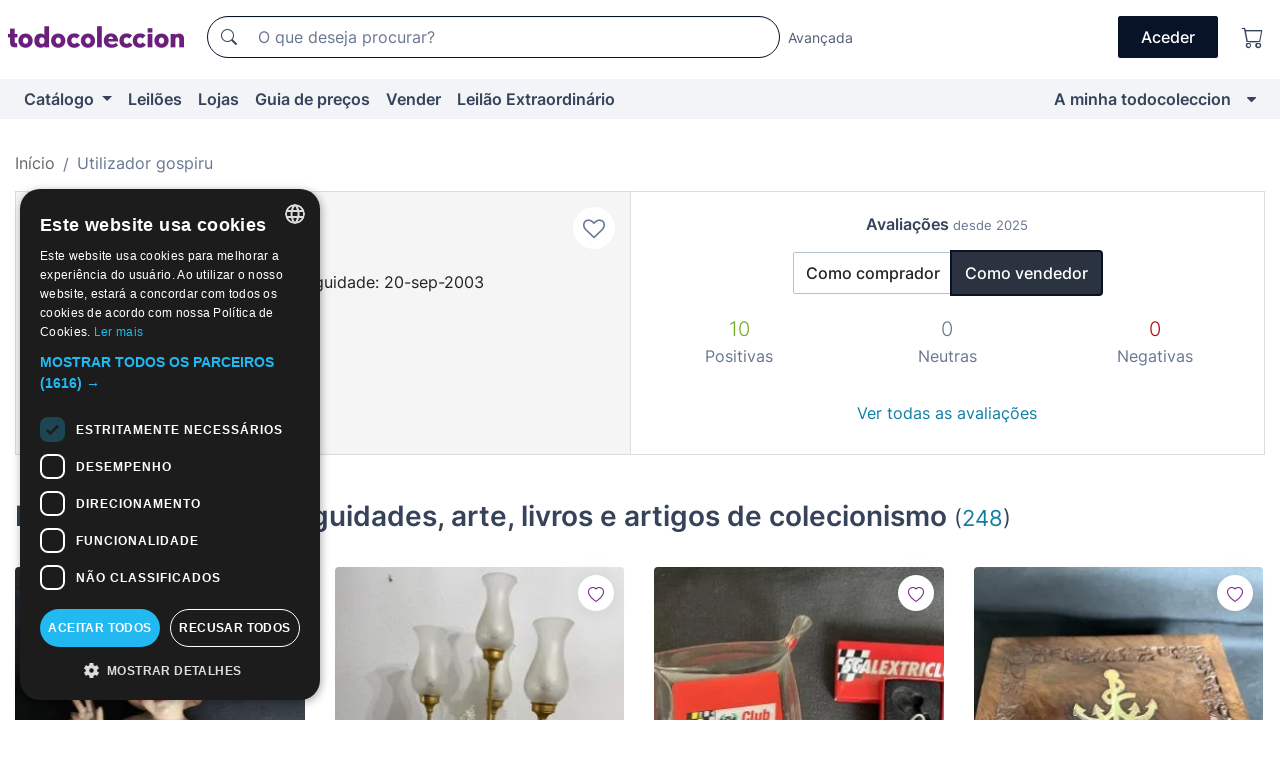

--- FILE ---
content_type: text/html;charset=UTF-8
request_url: https://pt.todocoleccion.net/usuario/gospiru
body_size: 12590
content:

<!DOCTYPE html>
<html lang="pt">
<head><script>(function(w,i,g){w[g]=w[g]||[];if(typeof w[g].push=='function')w[g].push(i)})
(window,'GTM-N5BMJZR','google_tags_first_party');</script><script>(function(w,d,s,l){w[l]=w[l]||[];(function(){w[l].push(arguments);})('set', 'developer_id.dY2E1Nz', true);
		var f=d.getElementsByTagName(s)[0],
		j=d.createElement(s);j.async=true;j.src='/2vdj/';
		f.parentNode.insertBefore(j,f);
		})(window,document,'script','dataLayer');</script>
<script>
if (typeof MutationObserver === 'undefined') {
var scriptTag = document.createElement('script');
scriptTag.src = "/assets/javascripts/vendor/mutationobserver.min.js";
// document.head.appendChild(scriptTag);
document.getElementsByTagName('head')[0].appendChild(scriptTag);
}
</script>
<meta http-equiv="Content-Type" content="text/html; charset=utf-8" />
<meta http-equiv="X-UA-Compatible" content="IE=edge">
<meta name="viewport" content="width=device-width, initial-scale=1">
<link rel="dns-prefetch" href="//pictures2.todocoleccion.net" />
<link rel="preconnect" href="https://assets2.todocoleccion.online" />
<link rel="preconnect" href="https://cloud10.todocoleccion.online" />
<link rel="shortcut icon" href="https://assets2.todocoleccion.online/assets/images/favicons/favicon.ico" type="image/x-icon" />
<script>
var MANGOPAY_CLIENT_ID = "todocoleccion";
var MANGOPAY_ENVIRONMENT = "PRODUCTION";
</script>
<meta name="description" content="Página personal del vendedor gospiru en todocoleccion. Envíos desde Girona, España." />
<meta name="robots" content="noindex,follow" />
<meta name="apple-itunes-app" content="app-id=892347440">
<meta name="google-play-app" content="app-id=com.package.android">
<title>Página pessoal de gospiru, Girona, España - todocoleccion</title>
<link rel="stylesheet" type="text/css" href="https://assets2.todocoleccion.online/assets/stylesheets/font-inter.css?202511261137">
<link rel="stylesheet" type="text/css" href="https://assets2.todocoleccion.online/assets/stylesheets/tcbootstrap.css?202511261137" />
<link rel="stylesheet" type="text/css" href="https://assets2.todocoleccion.online/assets/stylesheets/application.css?202511261137" />
<link rel="stylesheet" type="text/css" href="https://assets2.todocoleccion.online/assets/stylesheets/zoconet-design-system.css?202511261137" />
<link rel="stylesheet" type="text/css" href="https://assets2.todocoleccion.online/assets/icons/font/bootstrap-icons.css?202511261137" />
<link rel="stylesheet" type="text/css" href="https://assets2.todocoleccion.online/assets/stylesheets/swiper.css?202511261137" />
<link rel="stylesheet" type="text/css" href="https://assets2.todocoleccion.online/assets/stylesheets/perfil.css?202511261137" />
<link rel="stylesheet" type="text/css" href="https://assets2.todocoleccion.online/assets/stylesheets/lote_list.css?202511261137" />
<link rel="canonical" href="https://pt.todocoleccion.net/usuario/gospiru" />
<script type="text/javascript" src="https://assets2.todocoleccion.online/assets/javascripts/vendor/modernizr.js?202601121244">
</script>
<script type="text/javascript" src="https://cdn.jsdelivr.net/npm/@mangopay/vault-sdk@1.2.1/dist/umd/client.min.js"></script>
<script type="text/javascript" src="https://assets2.todocoleccion.online/assets/javascripts/application.js?202601121244">
</script>
<script type="text/javascript" src="https://assets2.todocoleccion.online/assets/javascripts/swiper.js?202601121244">
</script>
<script type="text/javascript" src="https://assets2.todocoleccion.online/assets/javascripts/autocompletado/buscador.js?202601121244">
</script>
<link rel="apple-touch-icon" href="https://assets2.todocoleccion.online/assets/images/apple_touch_icons/apple-touch-icon-iphone-60x60.png">
<link rel="apple-touch-icon" sizes="60x60" href="https://assets2.todocoleccion.online/assets/images/apple_touch_icons/apple-touch-icon-ipad-76x76.png">
<link rel="apple-touch-icon" sizes="114x114" href="https://assets2.todocoleccion.online/assets/images/apple_touch_icons/apple-touch-icon-iphone-retina-120x120.png">
<link rel="apple-touch-icon" sizes="144x144" href="https://assets2.todocoleccion.online/assets/images/apple_touch_icons/apple-touch-icon-ipad-retina-152x152.png">
<meta name="apple-itunes-app" content="app-id=892347440">
<script>
var ASSETS_HOST = "https://assets2.todocoleccion.online";
var FINGERPRINT_IMAGES ="202512231041";
var FINGERPRINT_CSS ="202511261137";
</script>
<script>
dataLayer = [];
// Configuración cookieScript: Nos aseguramos que, al arrancar, por defecto estén denegadas las cookies,
// porque se nos queja Google de que ejecutamos cosas de recoplilación de datos antes de que el usuario pueda aceptar o denegar las cookies.
dataLayer.push(
'consent',
'default',
{
'ad_personalization': 'denied',
'ad_storage': 'denied',
'ad_user_data': 'denied',
'analytics_storage': 'denied',
'wait_for_update': 500
}
);
dataLayer.push({"loggedIn":false});
dataLayer.push({"esMovil":false});
dataLayer.push({"content_type":"usuario"});
</script>
<script>(function(w,d,s,l,i){w[l]=w[l]||[];w[l].push({'gtm.start':
new Date().getTime(),event:'gtm.js'});var f=d.getElementsByTagName(s)[0],
j=d.createElement(s),dl=l!='dataLayer'?'&l='+l:'';j.async=true;j.src=
'https://www.googletagmanager.com/gtm.js?id='+i+dl;f.parentNode.insertBefore(j,f);
})(window,document,'script','dataLayer','GTM-N5BMJZR');</script>
<meta name="google-translate-customization" content="666371e4fcbb35ea-7d61682752185561-g881534783573c20e-15" />
<!-- CBWIRE Styles -->
<style >[wire\:loading][wire\:loading], [wire\:loading\.delay][wire\:loading\.delay], [wire\:loading\.inline-block][wire\:loading\.inline-block], [wire\:loading\.inline][wire\:loading\.inline], [wire\:loading\.block][wire\:loading\.block], [wire\:loading\.flex][wire\:loading\.flex], [wire\:loading\.table][wire\:loading\.table], [wire\:loading\.grid][wire\:loading\.grid], [wire\:loading\.inline-flex][wire\:loading\.inline-flex] {display: none;}[wire\:loading\.delay\.none][wire\:loading\.delay\.none], [wire\:loading\.delay\.shortest][wire\:loading\.delay\.shortest], [wire\:loading\.delay\.shorter][wire\:loading\.delay\.shorter], [wire\:loading\.delay\.short][wire\:loading\.delay\.short], [wire\:loading\.delay\.default][wire\:loading\.delay\.default], [wire\:loading\.delay\.long][wire\:loading\.delay\.long], [wire\:loading\.delay\.longer][wire\:loading\.delay\.longer], [wire\:loading\.delay\.longest][wire\:loading\.delay\.longest] {display: none;}[wire\:offline][wire\:offline] {display: none;}[wire\:dirty]:not(textarea):not(input):not(select) {display: none;}:root {--livewire-progress-bar-color: #2299dd;}[x-cloak] {display: none !important;}</style>
</head>
<body class="at-desktop">
<div id="wrap" class="pagina">
<span id="inicio">
</span>
<div id="header" role="banner" class="hidden-print">
<div id="cabecera" role="banner" class="hidden-print">
<div id="cabecera-top-container">
<div id="cabecera-top">
<div class="container p-0 p-md-3">
<div class="d-flex justify-content-between align-items-center">
<div class="cabecera-col col-side-user-menu">
<button wire:snapshot="&#x7b;&quot;data&quot;&#x3a;&#x7b;&#x7d;,&quot;memo&quot;&#x3a;&#x7b;&quot;id&quot;&#x3a;&quot;8ee6a55158cc004e494b9804e6969b64&quot;,&quot;name&quot;&#x3a;&quot;cabecera&#x2f;SideUserMenuButton&quot;,&quot;path&quot;&#x3a;&quot;cabecera&#x2f;SideUserMenuButton&quot;,&quot;method&quot;&#x3a;&quot;GET&quot;,&quot;children&quot;&#x3a;&#x5b;&#x5d;,&quot;scripts&quot;&#x3a;&#x5b;&#x5d;,&quot;assets&quot;&#x3a;&#x5b;&#x5d;,&quot;isolate&quot;&#x3a;false,&quot;lazyLoaded&quot;&#x3a;false,&quot;lazyIsolated&quot;&#x3a;true,&quot;errors&quot;&#x3a;&#x5b;&#x5d;,&quot;locale&quot;&#x3a;&quot;en&quot;&#x7d;,&quot;checksum&quot;&#x3a;&quot;A5EB44E35A9F6089F11E23835C3F63CA64B50330509E9960B41D09CAB988DB8D&quot;&#x7d;" wire:effects="[]" wire:id="8ee6a55158cc004e494b9804e6969b64"
aria-controls="SideUserMenu"
aria-expanded="false"
data-toggle="modal"
data-target="#SideUserMenu"
title="Mostrar/ocultar menu do utilizador"
type="button"
class="pl-5 btn-without-min-width btn btn-outline-primary"
style="border-width: 0px"
wire:click="$dispatch( 'update-side-user-menu-modal-body' )"
>
<span class="bi bi-list icon-header-menu fs-24"></span>
</button>
</div>
<div class="align-self-center d-none d-md-block logo-header">
<div id="cabecera-logo" class="mr-5 w-100">
<a
href="/"
title="todocoleccion - Compra e venda e leilão de antiguidades, arte e artigos de colecionismo"
class="d-inline-block py-3 d-flex align-items-center"
>
<span class="sprite1 sprite1-logotipo_tc"></span>
<span class="sr-only">todocoleccion: compra e venda de antiguidades e artigos de colecionismo</span>
</a>
</div>
</div>
<div class="align-self-center order-3 ml-auto">
<div class="opciones_cab">
<ul id="cabecera-menu" class="d-flex flex-nowrap align-items-center list-inline user-isnt-loggedin">
<li id="btn-login" class="cabecera-menu-userlink list-inline-item d-none d-md-block mr-6">
<a
href="/acceder/?cod=ent&amp;encoded_back_url=true&amp;back_url=%2Fusuario%2Fshow%2Fgospiru"
id="cabecera-menu-login-link"
title="Aceder a A minha todocoleccion"
class="btn btn-primary no-underline text-color menu-link d-inline-block act-as-link"
rel="nofollow"
>
<span>
Aceder
</span>
</a>
</li>
<li class="list-inline-item pl-4 pr-5 p-md-0 mr-md-3">
<a
href="/carrito_de_compra"
title="Carrinho de compras"
class="no-underline menu-link d-inline-block act-as-link"
rel="nofollow"
>
<i
class="bi bi-cart icon-cabecera-menu"
title="Carrinho de compras"
></i>
<span wire:snapshot="&#x7b;&quot;data&quot;&#x3a;&#x7b;&quot;count&quot;&#x3a;0&#x7d;,&quot;memo&quot;&#x3a;&#x7b;&quot;id&quot;&#x3a;&quot;6c3fd803f338e8358737855dbc9fb90c&quot;,&quot;name&quot;&#x3a;&quot;shared&#x2f;BasketCount&quot;,&quot;path&quot;&#x3a;&quot;shared&#x2f;BasketCount&quot;,&quot;method&quot;&#x3a;&quot;GET&quot;,&quot;children&quot;&#x3a;&#x5b;&#x5d;,&quot;scripts&quot;&#x3a;&#x5b;&#x5d;,&quot;assets&quot;&#x3a;&#x5b;&#x5d;,&quot;isolate&quot;&#x3a;false,&quot;lazyLoaded&quot;&#x3a;false,&quot;lazyIsolated&quot;&#x3a;true,&quot;errors&quot;&#x3a;&#x5b;&#x5d;,&quot;locale&quot;&#x3a;&quot;en&quot;&#x7d;,&quot;checksum&quot;&#x3a;&quot;B9777E0CF11984402084A19074E9F587A8BCAB20A92531E0CFF257348F5CBD7F&quot;&#x7d;" wire:effects="&#x7b;&quot;listeners&quot;&#x3a;&#x5b;&quot;basket-count-updated&quot;&#x5d;&#x7d;" wire:id="6c3fd803f338e8358737855dbc9fb90c">
</span>
</a>
</li>
</ul>
</div>
</div>
<div id="buscador-header" class="flex-grow-1 order-sm-0 order-2 py-5 p-md-3">
<div class="w-100 buscador_cab" role="search">
<form action="/buscador" method="get" name="Buscador">
<input type="hidden" name="from" value="top">
<label for="buscador-general" class="sr-only">
Buscar:
</label>
<div class="input-group buscador-general input-group-search-primary d-flex flex-row justify-content-between align-items-start flex-nowrap w-100">
<div class="input-group-prepend">
<button
class="btn"
data-testid="search-button"
type="submit"
title="Motor de busca de todocoleccion"
>
<span class="bi bi-search"></span>
</button>
</div>
<input
type="search"
name="bu"
id="buscador-general"
value=""
class="form-control campo_buscar"
placeholder="O que deseja procurar?"
title="O que deseja procurar?"
/>
</div>
</form>
</div>
</div>
<div id="buscador-header-avanzado" class="flex-grow-1 d-none d-xl-block">
<a href="/buscador/turbo" id="buscador-avanzado-link" class="ml-0" rel="nofollow">
Avançada
</a>
</div>
</div>
</div>
</div>
</div>
<div
id="cabecera-barra"
role="navigation"
class="navbar navbar-light navbar-expand bg-gray navbar-zoconet-main "
>
<div class="container">
<ul class="nav navbar-nav w-100 justify-content-between justify-content-md-start">
<li
class="nav-item first-item dropdown"
>
<a wire:snapshot="&#x7b;&quot;data&quot;&#x3a;&#x7b;&quot;catalogo_path&quot;&#x3a;&quot;&#x2f;s&#x2f;catalogo&quot;&#x7d;,&quot;memo&quot;&#x3a;&#x7b;&quot;id&quot;&#x3a;&quot;6a6fdd527d4b135547478b58dba3f08e&quot;,&quot;name&quot;&#x3a;&quot;shared.cabecera.MenuCatalogoButton&quot;,&quot;path&quot;&#x3a;&quot;shared.cabecera.MenuCatalogoButton&quot;,&quot;method&quot;&#x3a;&quot;GET&quot;,&quot;children&quot;&#x3a;&#x5b;&#x5d;,&quot;scripts&quot;&#x3a;&#x5b;&#x5d;,&quot;assets&quot;&#x3a;&#x5b;&#x5d;,&quot;isolate&quot;&#x3a;false,&quot;lazyLoaded&quot;&#x3a;false,&quot;lazyIsolated&quot;&#x3a;true,&quot;errors&quot;&#x3a;&#x5b;&#x5d;,&quot;locale&quot;&#x3a;&quot;en&quot;&#x7d;,&quot;checksum&quot;&#x3a;&quot;AE85A6AF3E6B7C81C2EBCAC8914A6F755BFE107A0CF8E6997375EEF5E235BB99&quot;&#x7d;" wire:effects="[]" wire:id="6a6fdd527d4b135547478b58dba3f08e"
href="/s/catalogo"
title="Catálogo"
class="link-to-catalogo dropdown-toggle pull-left nav-link"
data-toggle="dropdown"
role="button"
aria-haspopup="true"
aria-expanded="false"
wire:click="$dispatch( 'update-menu-catalogo-dropdown-menu' )"
>
Catálogo
</a>
<div class="dropdown-menu dropdown-menu-catalogo z-index-max pt-6 pb-4">
<div wire:snapshot="&#x7b;&quot;data&quot;&#x3a;&#x7b;&quot;yet_loaded&quot;&#x3a;false,&quot;secciones&quot;&#x3a;&#x5b;&#x5d;&#x7d;,&quot;memo&quot;&#x3a;&#x7b;&quot;id&quot;&#x3a;&quot;fd1a74fd69b23bed3557eabb8561a0cf&quot;,&quot;name&quot;&#x3a;&quot;shared.cabecera.MenuCatalogoDropdownMenu&quot;,&quot;path&quot;&#x3a;&quot;shared.cabecera.MenuCatalogoDropdownMenu&quot;,&quot;method&quot;&#x3a;&quot;GET&quot;,&quot;children&quot;&#x3a;&#x5b;&#x5d;,&quot;scripts&quot;&#x3a;&#x5b;&#x5d;,&quot;assets&quot;&#x3a;&#x5b;&#x5d;,&quot;isolate&quot;&#x3a;false,&quot;lazyLoaded&quot;&#x3a;false,&quot;lazyIsolated&quot;&#x3a;true,&quot;errors&quot;&#x3a;&#x5b;&#x5d;,&quot;locale&quot;&#x3a;&quot;en&quot;&#x7d;,&quot;checksum&quot;&#x3a;&quot;E7B2DD1C209B7CC60FD9D709C6B4476022D66971CB1D61AB750CDA8E0F5E63A7&quot;&#x7d;" wire:effects="&#x7b;&quot;listeners&quot;&#x3a;&#x5b;&quot;update-menu-catalogo-dropdown-menu&quot;&#x5d;&#x7d;" wire:id="fd1a74fd69b23bed3557eabb8561a0cf">
<div wire:loading>
<div class="p-4">
<i class="icon text-muted icon-spinner icon-spin"></i>
</div>
</div>
<div class="list-group">
<div class="grid-list-group-catalog">
</div>
<div>
<a
href="/s/catalogo"
class="btn btn-outline-primary btn-ghost font-weight-bold p-4"
title="Ver todas as secções"
>
Ver todas as secções
<i class="bi bi-arrow-right"></i>
</a>
</div>
</div>
</div>
</div>
</li>
<li
class="nav-item d-none d-md-block"
>
<a
href="/leiloes"
title="Leilões online"
class="nav-link"
>
Leilões
</a>
</li>
<li
class="nav-item d-none d-md-block"
>
<a
href="/tiendas"
title="Lojas"
class="nav-link"
>
Lojas
</a>
</li>
<li
class="nav-item d-none d-md-block"
>
<a
href="/guia-de-precos"
title="Guia de preços"
class="nav-link"
>
Guia de preços
</a>
</li>
<li
class="nav-item second-item"
>
<a
href="/ajuda/vender"
title="Vender em todocoleccion"
class="nav-link"
>
Vender
</a>
</li>
<li
class="nav-item d-none d-md-block"
>
<a
href="/s/catalogo?M=e&amp;O=mas"
title="Leilão Extraordinário"
class="nav-link"
>
Leilão Extraordinário
</a>
</li>
<li
class="nav-item last-item ml-sm-auto"
>
<a
href="/mitc"
title="A minha todocoleccion."
class="nav-link"
>
A minha todocoleccion
</a>
</li>
<li class="nav-item visible-md visible-lg mitc_mostrar">
<a
href="/mitc?mostrarbmtc"
title="Mostrar Barra A minha todocoleccion."
class="nav-link"
>
<span class="hidden">
Mostrar Barra A minha todocoleccion
</span><i class="icon icon-caret-down"></i>
</a>
</li>
</ul>
</div>
</div>
</div>
</div>
<div id="page-content">
<div id="page-content-fullwidth">
</div>
<div class="container">
<div id="react-breadcrumbs">
<div
class="d-none d-md-block justify-content-md-between mt-7"
style="height: 40px"
>
<div class="swiper">
<div class="swiper-container" data-initialSlide="1">
<ul
class="
breadcrumb
flex-nowrap
swiper-wrapper
m-0
"
>
<li
class="breadcrumb-item swiper-slide"
style="width: auto"
>
<a href="/" title="Página inicial" class="breadcrumb-link">
<span>
Início
</span>
</a>
</li>
<li
class="active breadcrumb-item swiper-slide"
style="width: auto"
>
<span class="breadcrumb-nolink">Utilizador gospiru</span>
</li>
</ul>
</div>
</div>
</div>
</div>
<script type="application/ld+json">
{"itemListElement":[{"item":{"@id":"/","name":"Início"},"position":1,"@type":"ListItem"},{"item":{"@id":"","name":"Utilizador gospiru"},"position":2,"@type":"ListItem"}],"@context":"https://schema.org","@type":"BreadcrumbList"}
</script>
<style>
.two-columns-with-same-height{
display:-webkit-flex;
display:-ms-flexbox;
display:flex;
-webkit-justify-content:space-between;
-ms-flex-pack:justify;
justify-content:space-between;
-webkit-flex-direction:row;
-ms-flex-direction:row;
flex-direction:row
}
@media (max-width:768px){
.two-columns-with-same-height{
-webkit-flex-direction:column;
-ms-flex-direction:column;
flex-direction:column
}
}
</style>
<div class="even-more-margin-bottom">
<div class="two-columns-with-same-height">
<div
class="cabecera-usuario padding relative without-margin-from-page-content overflow-hidden mb-4 mb-md-0"
data-testid="views-usuario-show_cabecera_usuario"
style="
position: relative;
min-height: 114px;
flex: 1 1 0%;
border-right-width: 0px;
margin-bottom: 0px;
border-radius: 0px;
"
>
<div class="media">
<div class="less-padding-right">
<a
class="usuario-icono-redondo"
href="/s/catalogo?identificadorvendedor=gospiru"
style="
background-image: url(https://cloud10.todocoleccion.online/tc/avatares/default/generic_avatar.png);
"
></a>
</div>
<div class="flex-nowrap overflow-hidden media-body">
<div class="padding-left text-to-left">
<h2 class="media-heading usuario-titulo-cabecera h1 mt-md-1">
<a
href="/s/catalogo?identificadorvendedor=gospiru"
class="like-text"
>
gospiru
</a>
</h2>
<div class="less-padding-bottom">
<span title="5 em 5">
<i class="bi text-sell-600 mx-2 bi-star-fill"></i><i class="bi text-sell-600 mx-2 bi-star-fill"></i><i class="bi text-sell-600 mx-2 bi-star-fill"></i><i class="bi text-sell-600 mx-2 bi-star-fill"></i><i class="bi text-sell-600 mx-2 bi-star-fill"></i>
</span>
<span class="text-gray-600" title="139 avaliações recebidas">
<small>(139)</small>
</span>
</div>
<div class="text-color usuario-texto-cabecera margin-bottom">
<span class="hidden-xs">
</span>
Girona &nbsp; (España)&nbsp; | Antiguidade: 20-sep-2003
<br />
<div class="margin-top">
</div>
</div>
<div>
<a href="/mitc/vendedores-favoritos/2146643686/guardar" class="link-circle" title="Adicionar aos favoritos">
<span class="icon icon-heart-o empty-heart"></span>
</a>
</div>
</div>
</div>
</div>
</div>
<div wire:snapshot="&#x7b;&quot;data&quot;&#x3a;&#x7b;&quot;SHOW_RATINGS_AS_SELLER&quot;&#x3a;true,&quot;SELLER&quot;&#x3a;true,&quot;SLUG&quot;&#x3a;&quot;gospiru&quot;,&quot;time&quot;&#x3a;&quot;January,&#x20;18&#x20;2026&#x20;02&#x3a;28&#x3a;15&#x20;&#x2b;0100&quot;,&quot;SHOP&quot;&#x3a;false,&quot;RATINGS_SUMMARY_LATEST&quot;&#x3a;&#x7b;&quot;user_is_seller&quot;&#x3a;true,&quot;as_buyer&quot;&#x3a;&#x7b;&quot;neutrals_latests&quot;&#x3a;0,&quot;negatives_latests&quot;&#x3a;0,&quot;positives_latests&quot;&#x3a;0&#x7d;,&quot;as_seller&quot;&#x3a;&#x7b;&quot;neutrals_latests&quot;&#x3a;0,&quot;negatives_latests&quot;&#x3a;0,&quot;positives_latests&quot;&#x3a;10&#x7d;&#x7d;&#x7d;,&quot;memo&quot;&#x3a;&#x7b;&quot;id&quot;&#x3a;&quot;62a2783ab8f6a07216bf98af159def62&quot;,&quot;name&quot;&#x3a;&quot;usuario.show.RatingsSummaryLatests&quot;,&quot;path&quot;&#x3a;&quot;usuario.show.RatingsSummaryLatests&quot;,&quot;method&quot;&#x3a;&quot;GET&quot;,&quot;children&quot;&#x3a;&#x5b;&#x5d;,&quot;scripts&quot;&#x3a;&#x5b;&#x5d;,&quot;assets&quot;&#x3a;&#x5b;&#x5d;,&quot;isolate&quot;&#x3a;false,&quot;lazyLoaded&quot;&#x3a;false,&quot;lazyIsolated&quot;&#x3a;true,&quot;errors&quot;&#x3a;&#x5b;&#x5d;,&quot;locale&quot;&#x3a;&quot;en&quot;&#x7d;,&quot;checksum&quot;&#x3a;&quot;3DB76E950B03042CD1D402264D08EF2964BF6296B877639B4C851D1E642D548C&quot;&#x7d;" wire:effects="[]" wire:id="62a2783ab8f6a07216bf98af159def62"
class="text-to-center"
data-testid="wires-usuario-show-ratingssummarylatests"
style="
flex: 1 1 0%;
border: 1px solid rgb(221, 221, 221);
border-radius: 0px;
padding: 20px;
"
>
<p>
<strong>Avaliações <small class="text-muted">desde 2025</small></strong>
</p>
<div>
<div role="group" class="more-margin-bottom btn-group">
<button type="button" wire:click="showRatingsAsBuyer" class="btn btn-default">
Como comprador
</button>
<button type="button" wire:click="showRatingsAsSeller" class="btn btn-default active">
Como vendedor
</button>
</div>
<div>
<div class="row">
<div class="col-4">
<strong class="text-success lead">
10</strong>
</div>
<div class="col-4">
<strong class="text-muted lead">
0</strong>
</div>
<div class="col-4">
<strong class="text-danger lead">
0</strong>
</div>
</div>
<div class="row">
<div class="col-4">
<span class="text-muted">Positivas</span>
</div>
<div class="col-4">
<span class="text-muted">Neutras</span>
</div>
<div class="col-4">
<span class="text-muted">Negativas</span>
</div>
</div>
</div>
<br />
<a class="btn btn-link" href="/usuario/valoraciones/gospiru/vendedor" wire:navigate>Ver todas as avaliações</a>
</div>
</div>
</div>
</div>
<div wire:snapshot="&#x7b;&quot;data&quot;&#x3a;&#x7b;&quot;i_am_the_user_of_the_page&quot;&#x3a;false,&quot;previous_about_image&quot;&#x3a;&quot;&quot;,&quot;previous_about&quot;&#x3a;&quot;&quot;,&quot;myFile&quot;&#x3a;&quot;&quot;,&quot;i_am_editing_the_page&quot;&#x3a;false,&quot;error_msg&quot;&#x3a;&quot;&quot;,&quot;user_slug&quot;&#x3a;&quot;gospiru&quot;,&quot;previous_about_image_text&quot;&#x3a;&quot;&quot;,&quot;about_image&quot;&#x3a;&quot;&quot;,&quot;about&quot;&#x3a;&quot;&quot;,&quot;about_image_text&quot;&#x3a;&quot;&quot;&#x7d;,&quot;memo&quot;&#x3a;&#x7b;&quot;id&quot;&#x3a;&quot;21a963cb235d5e88bb3d11f6e68d7590&quot;,&quot;name&quot;&#x3a;&quot;usuario.show.Presentation&quot;,&quot;path&quot;&#x3a;&quot;usuario.show.Presentation&quot;,&quot;method&quot;&#x3a;&quot;GET&quot;,&quot;children&quot;&#x3a;&#x5b;&#x5d;,&quot;scripts&quot;&#x3a;&#x5b;&#x5d;,&quot;assets&quot;&#x3a;&#x5b;&#x5d;,&quot;isolate&quot;&#x3a;false,&quot;lazyLoaded&quot;&#x3a;false,&quot;lazyIsolated&quot;&#x3a;true,&quot;errors&quot;&#x3a;&#x5b;&#x5d;,&quot;locale&quot;&#x3a;&quot;en&quot;&#x7d;,&quot;checksum&quot;&#x3a;&quot;B996A71761A79416E79281832D53A30D46BBA3B569033C638AFDA46C5C501BC0&quot;&#x7d;" wire:effects="[]" wire:id="21a963cb235d5e88bb3d11f6e68d7590">
</div>
<div class="even-more-margin-bottom">
<h2 class="page-header">
Lotes à venda em antiguidades, arte, livros e artigos de colecionismo
<small
>(<a href="/s/catalogo?identificadorvendedor=gospiru">248</a>)</small
>
</h2>
<div class="card-lotes-in-gallery card-lotes-in-gallery-col-up-lg-4">
<div class="card-lote card-lote-as-gallery" data-testid="527823262">
<div class="position-relative">
<div class="mb-3 mb-sm-4 position-relative">
<div class="at-corner-top-right over-stretched-link">
<div class="follow-lote-button lotes-enlaces-rapidos mr-0 mr-md-1">
<button
class="d-flex justify-content-center align-items-center text-brand bg-white border-0 rounded-circle lotes_enlaces_rapidos-button btn-circle clickeable isnt-active js-followup ga-track-click-in-poner-en-seguimiento"
id="corazon-527823262"
onClick=""
data-ajax="/api/seguimientos/create?id=527823262"
data-require-login="true"
data-id_lote="527823262" data-nuevo-usuario-accion-tipo="0"
data-nuevo-usuario-accion-valor="527823262" rel="nofollow" title="Acompanhar"
type="button"
>
<i class="bi lotes_enlaces_rapidos-icon js-icon-seguimiento inline-block bi-heart"></i>
</button>
</div>
</div>
<picture>
<source media="(max-width: 767px)" srcset="https://cloud10.todocoleccion.online/antiguedades/tc/2025/01/23/10/527823262.webp?size=165x165&crop=true" type="image/webp">
<source media="(max-width: 767px)" srcset="https://cloud10.todocoleccion.online/antiguedades/tc/2025/01/23/10/527823262.jpg?size=165x165&crop=true">
<source media="(min-width: 768px)" srcset="https://cloud10.todocoleccion.online/antiguedades/tc/2025/01/23/10/527823262.webp?size=292x292&crop=true" type="image/webp">
<source media="(min-width: 768px)" srcset="https://cloud10.todocoleccion.online/antiguedades/tc/2025/01/23/10/527823262.jpg?size=292x292&crop=true">
<img src="https://cloud10.todocoleccion.online/antiguedades/tc/2025/01/23/10/527823262.jpg?size=292x292&crop=true" title="Antiguo&#x20;Ni&ntilde;o&#x20;Jes&uacute;s&#x20;de&#x20;ceramica&#x20;28&#x20;cms" alt="Antiguidades&#x3a;&#x20;Antiguo&#x20;Ni&ntilde;o&#x20;Jes&uacute;s&#x20;de&#x20;ceramica&#x20;28&#x20;cms" width="292" height="292" class="img-fluid card-lote-main-image rounded-sm" />
</picture>
</div>
<div>
<h3 class="mb-2">
<a
id="lot-title-527823262"
href="/antiguidades/antiguo-nino-jesus-ceramica-28-cms~x527823262"
class="line-clamp fs-16 no-underline text-gray-800 font-weight-normal stretched-link"
title="Antiguo&#x20;Ni&ntilde;o&#x20;Jes&uacute;s&#x20;de&#x20;ceramica&#x20;28&#x20;cms"
data-id-lote="527823262"
>
Antiguo Ni&ntilde;o Jes&uacute;s de ceramica 28 cms
</a>
</h3>
</div>
</div>
<div>
<div class="mb-3">
<span class="fs-14 text-gray-500 line-clamp-1">Outras antiguidades religiosas</span>
</div>
<div class="d-flex align-items-center flex-wrap">
<span class="card-price fs-18 fs-lg-20 font-weight-bold text-gray-900 mr-2">
125,00 €
</span>
</div>
</div>
</div>
<div class="card-lote card-lote-as-gallery" data-testid="387008904">
<div class="position-relative">
<div class="mb-3 mb-sm-4 position-relative">
<div class="at-corner-top-right over-stretched-link">
<div class="follow-lote-button lotes-enlaces-rapidos mr-0 mr-md-1">
<button
class="d-flex justify-content-center align-items-center text-brand bg-white border-0 rounded-circle lotes_enlaces_rapidos-button btn-circle clickeable isnt-active js-followup ga-track-click-in-poner-en-seguimiento"
id="corazon-387008904"
onClick=""
data-ajax="/api/seguimientos/create?id=387008904"
data-require-login="true"
data-id_lote="387008904" data-nuevo-usuario-accion-tipo="0"
data-nuevo-usuario-accion-valor="387008904" rel="nofollow" title="Acompanhar"
type="button"
>
<i class="bi lotes_enlaces_rapidos-icon js-icon-seguimiento inline-block bi-heart"></i>
</button>
</div>
</div>
<picture>
<source media="(max-width: 767px)" srcset="https://cloud10.todocoleccion.online/vintage-iluminacion/tc/2023/01/16/17/387008904.webp?size=165x165&crop=true" type="image/webp">
<source media="(max-width: 767px)" srcset="https://cloud10.todocoleccion.online/vintage-iluminacion/tc/2023/01/16/17/387008904.jpg?size=165x165&crop=true">
<source media="(min-width: 768px)" srcset="https://cloud10.todocoleccion.online/vintage-iluminacion/tc/2023/01/16/17/387008904.webp?size=292x292&crop=true" type="image/webp">
<source media="(min-width: 768px)" srcset="https://cloud10.todocoleccion.online/vintage-iluminacion/tc/2023/01/16/17/387008904.jpg?size=292x292&crop=true">
<img src="https://cloud10.todocoleccion.online/vintage-iluminacion/tc/2023/01/16/17/387008904.jpg?size=292x292&crop=true" title="Gran&#x20;l&aacute;mpara&#x20;de&#x20;porcelana&#x20;de&#x20;sobremesa" alt="Vintage&#x3a;&#x20;Gran&#x20;l&aacute;mpara&#x20;de&#x20;porcelana&#x20;de&#x20;sobremesa" width="292" height="292" class="img-fluid card-lote-main-image rounded-sm" />
</picture>
</div>
<div>
<h3 class="mb-2">
<a
id="lot-title-387008904"
href="/vintage-iluminacao/gran-lampara-porcelana-sobremesa~x387008904"
class="line-clamp fs-16 no-underline text-gray-800 font-weight-normal stretched-link"
title="Gran&#x20;l&aacute;mpara&#x20;de&#x20;porcelana&#x20;de&#x20;sobremesa"
data-id-lote="387008904"
>
Gran l&aacute;mpara de porcelana de sobremesa
</a>
</h3>
</div>
</div>
<div>
<div class="mb-3">
<span class="fs-14 text-gray-500 line-clamp-1">Candeeiros vintage e outros objetos de iluminação</span>
</div>
<div class="d-flex align-items-center flex-wrap">
<span class="card-price fs-18 fs-lg-20 font-weight-bold text-gray-900 mr-2">
245,00 €
</span>
</div>
</div>
</div>
<div class="card-lote card-lote-as-gallery" data-testid="596574287">
<div class="position-relative">
<div class="mb-3 mb-sm-4 position-relative">
<div class="at-corner-top-right over-stretched-link">
<div class="follow-lote-button lotes-enlaces-rapidos mr-0 mr-md-1">
<button
class="d-flex justify-content-center align-items-center text-brand bg-white border-0 rounded-circle lotes_enlaces_rapidos-button btn-circle clickeable isnt-active js-followup ga-track-click-in-poner-en-seguimiento"
id="corazon-596574287"
onClick=""
data-ajax="/api/seguimientos/create?id=596574287"
data-require-login="true"
data-id_lote="596574287" data-nuevo-usuario-accion-tipo="0"
data-nuevo-usuario-accion-valor="596574287" rel="nofollow" title="Acompanhar"
type="button"
>
<i class="bi lotes_enlaces_rapidos-icon js-icon-seguimiento inline-block bi-heart"></i>
</button>
</div>
</div>
<picture>
<source media="(max-width: 767px)" srcset="https://cloud10.todocoleccion.online/scalextric-tecnitoys/tc/2025/09/08/17/596574287.webp?size=165x165&crop=true" type="image/webp">
<source media="(max-width: 767px)" srcset="https://cloud10.todocoleccion.online/scalextric-tecnitoys/tc/2025/09/08/17/596574287.jpg?size=165x165&crop=true">
<source media="(min-width: 768px)" srcset="https://cloud10.todocoleccion.online/scalextric-tecnitoys/tc/2025/09/08/17/596574287.webp?size=292x292&crop=true" type="image/webp">
<source media="(min-width: 768px)" srcset="https://cloud10.todocoleccion.online/scalextric-tecnitoys/tc/2025/09/08/17/596574287.jpg?size=292x292&crop=true">
<img src="https://cloud10.todocoleccion.online/scalextric-tecnitoys/tc/2025/09/08/17/596574287.jpg?size=292x292&crop=true" title="Club&#x20;Scalextric&#x20;lote&#x20;regalos&#x20;cumplea&ntilde;os" alt="Scalextric&#x3a;&#x20;Club&#x20;Scalextric&#x20;lote&#x20;regalos&#x20;cumplea&ntilde;os" width="292" height="292" class="img-fluid card-lote-main-image rounded-sm" />
</picture>
</div>
<div>
<h3 class="mb-2">
<a
id="lot-title-596574287"
href="/scalextric-tecnitoys/club-scalextric-lote-regalos-cumpleanos~x596574287"
class="line-clamp fs-16 no-underline text-gray-800 font-weight-normal stretched-link"
title="Club&#x20;Scalextric&#x20;lote&#x20;regalos&#x20;cumplea&ntilde;os"
data-id-lote="596574287"
>
Club Scalextric lote regalos cumplea&ntilde;os
</a>
</h3>
</div>
</div>
<div>
<div class="mb-3">
<span class="fs-14 text-gray-500 line-clamp-1">Slot cars de Scalextric Tecnitoys</span>
</div>
<div class="d-flex align-items-center flex-wrap">
<span class="card-price fs-18 fs-lg-20 font-weight-bold text-gray-900 mr-2">
7,00 €
</span>
</div>
</div>
</div>
<div class="card-lote card-lote-as-gallery" data-testid="527291247">
<div class="position-relative">
<div class="mb-3 mb-sm-4 position-relative">
<div class="at-corner-top-right over-stretched-link">
<div class="follow-lote-button lotes-enlaces-rapidos mr-0 mr-md-1">
<button
class="d-flex justify-content-center align-items-center text-brand bg-white border-0 rounded-circle lotes_enlaces_rapidos-button btn-circle clickeable isnt-active js-followup ga-track-click-in-poner-en-seguimiento"
id="corazon-527291247"
onClick=""
data-ajax="/api/seguimientos/create?id=527291247"
data-require-login="true"
data-id_lote="527291247" data-nuevo-usuario-accion-tipo="0"
data-nuevo-usuario-accion-valor="527291247" rel="nofollow" title="Acompanhar"
type="button"
>
<i class="bi lotes_enlaces_rapidos-icon js-icon-seguimiento inline-block bi-heart"></i>
</button>
</div>
</div>
<picture>
<source media="(max-width: 767px)" srcset="https://cloud10.todocoleccion.online/antiguedades/tc/2025/01/21/12/527291247.webp?size=165x165&crop=true" type="image/webp">
<source media="(max-width: 767px)" srcset="https://cloud10.todocoleccion.online/antiguedades/tc/2025/01/21/12/527291247.jpg?size=165x165&crop=true">
<source media="(min-width: 768px)" srcset="https://cloud10.todocoleccion.online/antiguedades/tc/2025/01/21/12/527291247.webp?size=292x292&crop=true" type="image/webp">
<source media="(min-width: 768px)" srcset="https://cloud10.todocoleccion.online/antiguedades/tc/2025/01/21/12/527291247.jpg?size=292x292&crop=true">
<img src="https://cloud10.todocoleccion.online/antiguedades/tc/2025/01/21/12/527291247.jpg?size=292x292&crop=true" title="Caja&#x20;nautica&#x20;de&#x20;madera&#x20;de&#x20;caoba" alt="Antiguidades&#x3a;&#x20;Caja&#x20;nautica&#x20;de&#x20;madera&#x20;de&#x20;caoba" width="292" height="292" class="img-fluid card-lote-main-image rounded-sm" />
</picture>
</div>
<div>
<h3 class="mb-2">
<a
id="lot-title-527291247"
href="/antiguidades/caja-nautica-madera-caoba~x527291247"
class="line-clamp fs-16 no-underline text-gray-800 font-weight-normal stretched-link"
title="Caja&#x20;nautica&#x20;de&#x20;madera&#x20;de&#x20;caoba"
data-id-lote="527291247"
>
Caja nautica de madera de caoba
</a>
</h3>
</div>
</div>
<div>
<div class="mb-3">
<span class="fs-14 text-gray-500 line-clamp-1">Caixas antigas</span>
</div>
<div class="d-flex align-items-center flex-wrap">
<span class="card-price fs-18 fs-lg-20 font-weight-bold text-gray-900 mr-2">
35,00 €
</span>
</div>
</div>
</div>
</div>
<div class="text-to-center">
<div class="more-margin-top even-more-margin-bottom">
<a href="/s/catalogo?identificadorvendedor=gospiru" class="btn btn-outline-primary" style="width: 130px; font-weight: bold;">Ver todos</a>
</div>
</div>
</div>
<div class="even-more-margin-bottom">
<h2 class="page-header">
Lotes à venda em artesanato, em segunda mão e novos
<small
>(<a href="/s/artesania-segunda-mano-nuevo?identificadorvendedor=gospiru">9</a>)</small
>
</h2>
<div class="card-lotes-in-gallery card-lotes-in-gallery-col-up-lg-4">
<div class="card-lote card-lote-as-gallery" data-testid="67305117">
<div class="position-relative">
<div class="mb-3 mb-sm-4 position-relative">
<div class="at-corner-top-right over-stretched-link">
<div class="follow-lote-button lotes-enlaces-rapidos mr-0 mr-md-1">
<button
class="d-flex justify-content-center align-items-center text-brand bg-white border-0 rounded-circle lotes_enlaces_rapidos-button btn-circle clickeable isnt-active js-followup ga-track-click-in-poner-en-seguimiento"
id="corazon-67305117"
onClick=""
data-ajax="/api/seguimientos/create?id=67305117"
data-require-login="true"
data-id_lote="67305117" data-nuevo-usuario-accion-tipo="0"
data-nuevo-usuario-accion-valor="67305117" rel="nofollow" title="Acompanhar"
type="button"
>
<i class="bi lotes_enlaces_rapidos-icon js-icon-seguimiento inline-block bi-heart"></i>
</button>
</div>
</div>
<picture>
<source media="(max-width: 767px)" srcset="https://cloud10.todocoleccion.online/artesania-decoracion/tc/2016/11/22/17/67305117.webp?size=165x165&crop=true" type="image/webp">
<source media="(max-width: 767px)" srcset="https://cloud10.todocoleccion.online/artesania-decoracion/tc/2016/11/22/17/67305117.jpg?size=165x165&crop=true">
<source media="(min-width: 768px)" srcset="https://cloud10.todocoleccion.online/artesania-decoracion/tc/2016/11/22/17/67305117.webp?size=292x292&crop=true" type="image/webp">
<source media="(min-width: 768px)" srcset="https://cloud10.todocoleccion.online/artesania-decoracion/tc/2016/11/22/17/67305117.jpg?size=292x292&crop=true">
<img src="https://cloud10.todocoleccion.online/artesania-decoracion/tc/2016/11/22/17/67305117.jpg?size=292x292&crop=true" title="REPRODUCCION&#x20;DE&#x20;FIGURAS&#x20;&Eacute;TNICAS&#x20;M&Eacute;JICO" alt="Artesanato&#x20;e&#x20;Manualidades&#x3a;&#x20;REPRODUCCION&#x20;DE&#x20;FIGURAS&#x20;&Eacute;TNICAS&#x20;M&Eacute;JICO" width="292" height="292" class="img-fluid card-lote-main-image rounded-sm" />
</picture>
</div>
<div>
<h3 class="mb-2">
<a
id="lot-title-67305117"
href="/artesanato-decoracao/reproduccion-figuras-etnicas-mejico~x67305117"
class="line-clamp fs-16 no-underline text-gray-800 font-weight-normal stretched-link"
title="REPRODUCCION&#x20;DE&#x20;FIGURAS&#x20;&Eacute;TNICAS&#x20;M&Eacute;JICO"
data-id-lote="67305117"
>
REPRODUCCION DE FIGURAS &Eacute;TNICAS M&Eacute;JICO
</a>
</h3>
</div>
</div>
<div>
<div class="mb-3">
<span class="fs-14 text-gray-500 line-clamp-1">Artesanato feito à mão para casa e decoração</span>
</div>
<div class="d-flex align-items-center flex-wrap">
<span class="card-price fs-18 fs-lg-20 font-weight-bold text-gray-900 mr-2">
7,00 €
</span>
</div>
</div>
</div>
<div class="card-lote card-lote-as-gallery" data-testid="67304917">
<div class="position-relative">
<div class="mb-3 mb-sm-4 position-relative">
<div class="at-corner-top-right over-stretched-link">
<div class="follow-lote-button lotes-enlaces-rapidos mr-0 mr-md-1">
<button
class="d-flex justify-content-center align-items-center text-brand bg-white border-0 rounded-circle lotes_enlaces_rapidos-button btn-circle clickeable isnt-active js-followup ga-track-click-in-poner-en-seguimiento"
id="corazon-67304917"
onClick=""
data-ajax="/api/seguimientos/create?id=67304917"
data-require-login="true"
data-id_lote="67304917" data-nuevo-usuario-accion-tipo="0"
data-nuevo-usuario-accion-valor="67304917" rel="nofollow" title="Acompanhar"
type="button"
>
<i class="bi lotes_enlaces_rapidos-icon js-icon-seguimiento inline-block bi-heart"></i>
</button>
</div>
</div>
<picture>
<source media="(max-width: 767px)" srcset="https://cloud10.todocoleccion.online/artesania-decoracion/tc/2016/11/22/17/67304917.webp?size=165x165&crop=true" type="image/webp">
<source media="(max-width: 767px)" srcset="https://cloud10.todocoleccion.online/artesania-decoracion/tc/2016/11/22/17/67304917.jpg?size=165x165&crop=true">
<source media="(min-width: 768px)" srcset="https://cloud10.todocoleccion.online/artesania-decoracion/tc/2016/11/22/17/67304917.webp?size=292x292&crop=true" type="image/webp">
<source media="(min-width: 768px)" srcset="https://cloud10.todocoleccion.online/artesania-decoracion/tc/2016/11/22/17/67304917.jpg?size=292x292&crop=true">
<img src="https://cloud10.todocoleccion.online/artesania-decoracion/tc/2016/11/22/17/67304917.jpg?size=292x292&crop=true" title="REPRODUCCION&#x20;DE&#x20;FIGURAS&#x20;&Eacute;TNICAS&#x20;M&Eacute;JICO" alt="Artesanato&#x20;e&#x20;Manualidades&#x3a;&#x20;REPRODUCCION&#x20;DE&#x20;FIGURAS&#x20;&Eacute;TNICAS&#x20;M&Eacute;JICO" width="292" height="292" class="img-fluid card-lote-main-image rounded-sm" />
</picture>
</div>
<div>
<h3 class="mb-2">
<a
id="lot-title-67304917"
href="/artesanato-decoracao/reproduccion-figuras-etnicas-mejico~x67304917"
class="line-clamp fs-16 no-underline text-gray-800 font-weight-normal stretched-link"
title="REPRODUCCION&#x20;DE&#x20;FIGURAS&#x20;&Eacute;TNICAS&#x20;M&Eacute;JICO"
data-id-lote="67304917"
>
REPRODUCCION DE FIGURAS &Eacute;TNICAS M&Eacute;JICO
</a>
</h3>
</div>
</div>
<div>
<div class="mb-3">
<span class="fs-14 text-gray-500 line-clamp-1">Artesanato feito à mão para casa e decoração</span>
</div>
<div class="d-flex align-items-center flex-wrap">
<span class="card-price fs-18 fs-lg-20 font-weight-bold text-gray-900 mr-2">
6,00 €
</span>
</div>
</div>
</div>
<div class="card-lote card-lote-as-gallery" data-testid="505064037">
<div class="position-relative">
<div class="mb-3 mb-sm-4 position-relative">
<div class="at-corner-top-right over-stretched-link">
<div class="follow-lote-button lotes-enlaces-rapidos mr-0 mr-md-1">
<button
class="d-flex justify-content-center align-items-center text-brand bg-white border-0 rounded-circle lotes_enlaces_rapidos-button btn-circle clickeable isnt-active js-followup ga-track-click-in-poner-en-seguimiento"
id="corazon-505064037"
onClick=""
data-ajax="/api/seguimientos/create?id=505064037"
data-require-login="true"
data-id_lote="505064037" data-nuevo-usuario-accion-tipo="0"
data-nuevo-usuario-accion-valor="505064037" rel="nofollow" title="Acompanhar"
type="button"
>
<i class="bi lotes_enlaces_rapidos-icon js-icon-seguimiento inline-block bi-heart"></i>
</button>
</div>
</div>
<picture>
<source media="(max-width: 767px)" srcset="https://cloud10.todocoleccion.online/segunda-mano/tc/2024/10/10/11/505064037.webp?size=165x165&crop=true" type="image/webp">
<source media="(max-width: 767px)" srcset="https://cloud10.todocoleccion.online/segunda-mano/tc/2024/10/10/11/505064037.jpg?size=165x165&crop=true">
<source media="(min-width: 768px)" srcset="https://cloud10.todocoleccion.online/segunda-mano/tc/2024/10/10/11/505064037.webp?size=292x292&crop=true" type="image/webp">
<source media="(min-width: 768px)" srcset="https://cloud10.todocoleccion.online/segunda-mano/tc/2024/10/10/11/505064037.jpg?size=292x292&crop=true">
<img src="https://cloud10.todocoleccion.online/segunda-mano/tc/2024/10/10/11/505064037.jpg?size=292x292&crop=true" title="LOTE&#x20;2&#x20;BOMBILLAS&#x20;E14&#x20;220V&#x20;25W&#x20;COLOR&#x20;ROJO" alt="Segunda&#x20;M&atilde;o&#x3a;&#x20;LOTE&#x20;2&#x20;BOMBILLAS&#x20;E14&#x20;220V&#x20;25W&#x20;COLOR&#x20;ROJO" width="292" height="292" class="img-fluid card-lote-main-image rounded-sm" />
</picture>
</div>
<div>
<h3 class="mb-2">
<a
id="lot-title-505064037"
href="/eletronica-segunda-mao/lote-2-bombillas-e14-220v-25w-color-rojo~x505064037"
class="line-clamp fs-16 no-underline text-gray-800 font-weight-normal stretched-link"
title="LOTE&#x20;2&#x20;BOMBILLAS&#x20;E14&#x20;220V&#x20;25W&#x20;COLOR&#x20;ROJO"
data-id-lote="505064037"
>
LOTE 2 BOMBILLAS E14 220V 25W COLOR ROJO
</a>
</h3>
</div>
</div>
<div>
<div class="mb-3">
<span class="fs-14 text-gray-500 line-clamp-1">Artigos electrónicos em segunda mão</span>
</div>
<div class="d-flex align-items-center flex-wrap">
<span class="card-price fs-18 fs-lg-20 font-weight-bold text-gray-900 mr-2">
1,00 €
</span>
</div>
</div>
</div>
<div class="card-lote card-lote-as-gallery" data-testid="116626670">
<div class="position-relative">
<div class="mb-3 mb-sm-4 position-relative">
<div class="at-corner-top-right over-stretched-link">
<div class="follow-lote-button lotes-enlaces-rapidos mr-0 mr-md-1">
<button
class="d-flex justify-content-center align-items-center text-brand bg-white border-0 rounded-circle lotes_enlaces_rapidos-button btn-circle clickeable isnt-active js-followup ga-track-click-in-poner-en-seguimiento"
id="corazon-116626670"
onClick=""
data-ajax="/api/seguimientos/create?id=116626670"
data-require-login="true"
data-id_lote="116626670" data-nuevo-usuario-accion-tipo="0"
data-nuevo-usuario-accion-valor="116626670" rel="nofollow" title="Acompanhar"
type="button"
>
<i class="bi lotes_enlaces_rapidos-icon js-icon-seguimiento inline-block bi-heart"></i>
</button>
</div>
</div>
<picture>
<source media="(max-width: 767px)" srcset="https://cloud10.todocoleccion.online/segunda-mano/tc/2018/01/18/15/109554779.webp?size=165x165&crop=true" type="image/webp">
<source media="(max-width: 767px)" srcset="https://cloud10.todocoleccion.online/segunda-mano/tc/2018/01/18/15/109554779.jpg?size=165x165&crop=true">
<source media="(min-width: 768px)" srcset="https://cloud10.todocoleccion.online/segunda-mano/tc/2018/01/18/15/109554779.webp?size=292x292&crop=true" type="image/webp">
<source media="(min-width: 768px)" srcset="https://cloud10.todocoleccion.online/segunda-mano/tc/2018/01/18/15/109554779.jpg?size=292x292&crop=true">
<img src="https://cloud10.todocoleccion.online/segunda-mano/tc/2018/01/18/15/109554779.jpg?size=292x292&crop=true" title="LOTE&#x20;2&#x20;BOMBILLAS&#x20;E14&#x20;220V&#x20;25W&#x20;COLOR&#x20;VERDE" alt="Segunda&#x20;M&atilde;o&#x3a;&#x20;LOTE&#x20;2&#x20;BOMBILLAS&#x20;E14&#x20;220V&#x20;25W&#x20;COLOR&#x20;VERDE" width="292" height="292" class="img-fluid card-lote-main-image rounded-sm" />
</picture>
</div>
<div>
<h3 class="mb-2">
<a
id="lot-title-116626670"
href="/eletronica-segunda-mao/lote-2-bombillas-e14-220v-25w-color-verde~x116626670"
class="line-clamp fs-16 no-underline text-gray-800 font-weight-normal stretched-link"
title="LOTE&#x20;2&#x20;BOMBILLAS&#x20;E14&#x20;220V&#x20;25W&#x20;COLOR&#x20;VERDE"
data-id-lote="116626670"
>
LOTE 2 BOMBILLAS E14 220V 25W COLOR VERDE
</a>
</h3>
</div>
</div>
<div>
<div class="mb-3">
<span class="fs-14 text-gray-500 line-clamp-1">Artigos electrónicos em segunda mão</span>
</div>
<div class="d-flex align-items-center flex-wrap">
<span class="card-price fs-18 fs-lg-20 font-weight-bold text-gray-900 mr-2">
1,00 €
</span>
</div>
</div>
</div>
</div>
<div class="text-to-center">
<div class="more-margin-top even-more-margin-bottom">
<a href="/s/artesania-segunda-mano-nuevo?identificadorvendedor=gospiru" class="btn btn-outline-primary" style="width: 130px; font-weight: bold;">Ver todos</a>
</div>
</div>
</div>
<div wire:snapshot="&#x7b;&quot;data&quot;&#x3a;&#x7b;&quot;i_am_the_user_of_the_page&quot;&#x3a;false,&quot;favourite_sellers&quot;&#x3a;&#x5b;&#x7b;&quot;productsLink&quot;&#x3a;&quot;&#x2f;loja&#x2f;la-casa-coleccionista&quot;,&quot;userID&quot;&#x3a;&quot;2147621480&quot;,&quot;country&quot;&#x3a;&quot;Espa&ntilde;a&quot;,&quot;isShop&quot;&#x3a;true,&quot;productsCount&quot;&#x3a;90892,&quot;avatar&quot;&#x3a;&quot;https&#x3a;&#x2f;&#x2f;cloud10.todocoleccion.online&#x2f;tc&#x2f;logos&#x2f;logo_2147621480_tcimg_A8F6EDC3.jpg&#x3f;size&#x3d;124x124&quot;,&quot;id&quot;&#x3a;2147621480,&quot;isFavoriteSeller&quot;&#x3a;false,&quot;shopName&quot;&#x3a;&quot;LA&#x20;CASA&#x20;DEL&#x20;COLECCIONISTA&quot;,&quot;username&quot;&#x3a;&quot;CASACOLECCIONISTA&quot;,&quot;province&quot;&#x3a;&quot;Lleida&quot;&#x7d;,&#x7b;&quot;productsLink&quot;&#x3a;&quot;&#x2f;s&#x2f;catalogo&#x3f;identificadorvendedor&#x3d;Tienda&#x20;rustica&quot;,&quot;userID&quot;&#x3a;&quot;2146863390&quot;,&quot;country&quot;&#x3a;&quot;Espa&ntilde;a&quot;,&quot;isShop&quot;&#x3a;false,&quot;productsCount&quot;&#x3a;97,&quot;avatar&quot;&#x3a;&quot;https&#x3a;&#x2f;&#x2f;cloud10.todocoleccion.online&#x2f;tc&#x2f;avatares&#x2f;default&#x2f;generic_avatar.png&quot;,&quot;id&quot;&#x3a;2146863390,&quot;isFavoriteSeller&quot;&#x3a;false,&quot;shopName&quot;&#x3a;&quot;&quot;,&quot;username&quot;&#x3a;&quot;Tienda&#x20;rustica&quot;,&quot;province&quot;&#x3a;&quot;Lugo&quot;&#x7d;,&#x7b;&quot;productsLink&quot;&#x3a;&quot;&#x2f;s&#x2f;catalogo&#x3f;identificadorvendedor&#x3d;costallibretervic&quot;,&quot;userID&quot;&#x3a;&quot;2147228325&quot;,&quot;country&quot;&#x3a;&quot;Espa&ntilde;a&quot;,&quot;isShop&quot;&#x3a;false,&quot;productsCount&quot;&#x3a;31499,&quot;avatar&quot;&#x3a;&quot;https&#x3a;&#x2f;&#x2f;cloud10.todocoleccion.online&#x2f;tc&#x2f;avatares&#x2f;2025&#x2f;12&#x2f;17&#x2f;avatar_2147228325_tcimg_CE101234.jpg&quot;,&quot;id&quot;&#x3a;2147228325,&quot;isFavoriteSeller&quot;&#x3a;false,&quot;shopName&quot;&#x3a;&quot;&quot;,&quot;username&quot;&#x3a;&quot;costallibretervic&quot;,&quot;province&quot;&#x3a;&quot;Barcelona&quot;&#x7d;&#x5d;,&quot;error_msg&quot;&#x3a;&quot;&quot;,&quot;user_slug&quot;&#x3a;&quot;gospiru&quot;,&quot;are_favourite_sellers_public&quot;&#x3a;true,&quot;favourite_sellers_total&quot;&#x3a;3&#x7d;,&quot;memo&quot;&#x3a;&#x7b;&quot;id&quot;&#x3a;&quot;0641731c4877e58b3ce0cbe54e6941c1&quot;,&quot;name&quot;&#x3a;&quot;usuario.show.FavouriteSellers&quot;,&quot;path&quot;&#x3a;&quot;usuario.show.FavouriteSellers&quot;,&quot;method&quot;&#x3a;&quot;GET&quot;,&quot;children&quot;&#x3a;&#x5b;&#x5d;,&quot;scripts&quot;&#x3a;&#x5b;&#x5d;,&quot;assets&quot;&#x3a;&#x5b;&#x5d;,&quot;isolate&quot;&#x3a;false,&quot;lazyLoaded&quot;&#x3a;false,&quot;lazyIsolated&quot;&#x3a;true,&quot;errors&quot;&#x3a;&#x5b;&#x5d;,&quot;locale&quot;&#x3a;&quot;en&quot;&#x7d;,&quot;checksum&quot;&#x3a;&quot;C1D0A20130CE9755E3E32E98CE73E7CEDE6C8B367C32B08933622A293FC2C2E6&quot;&#x7d;" wire:effects="[]" wire:id="0641731c4877e58b3ce0cbe54e6941c1">
<div class="even-more-margin-bottom">
<div>
<div class="relative">
<div>
<h2 id="favouriteSellersHeader" class="page-header">
Vendedores favoritos
<small style="padding-left: 10px; font-weight: normal">
(<a
class="text-default"
href="/usuario/favoritos/gospiru"
style="font-size: 16px; padding: 2px"
wire:navigate
>
3
</a>)
</small>
</h2>
</div>
</div>
</div>
<div class="row row-cols-md-2 row-cols-1">
<a href="/loja/la-casa-coleccionista" class="no-underline">
<div class="margin-top margin-bottom col">
<div class="media">
<img
src="https://cloud10.todocoleccion.online/tc/logos/logo_2147621480_tcimg_A8F6EDC3.jpg?size=124x124"
alt="avatar"
class="mr-5"
height="60"
width="60"
/>
<div class="media-body">
<div class="max-width d-flex align-items-center">
<span class="sprite1 sprite1-ico_tienda_18px mr-4"></span>
<strong>LA CASA DEL COLECCIONISTA</strong>
</div>
<p>
<span class="text-muted"><strong>Lotes à venda
90.892</strong></span>
</p>
</div>
</div>
</div>
</a>
<a href="/s/catalogo?identificadorvendedor=Tienda rustica" class="no-underline">
<div class="margin-top margin-bottom col">
<div class="media">
<img
src="https://cloud10.todocoleccion.online/tc/avatares/default/generic_avatar.png"
alt="avatar"
class="mr-5"
height="60"
width="60"
/>
<div class="media-body">
<div class="max-width d-flex align-items-center">
<strong>Tienda rustica</strong>
</div>
<p>
<span class="text-muted"><strong>Lotes à venda
97</strong></span>
</p>
</div>
</div>
</div>
</a>
<a href="/s/catalogo?identificadorvendedor=costallibretervic" class="no-underline">
<div class="margin-top margin-bottom col">
<div class="media">
<img
src="https://cloud10.todocoleccion.online/tc/avatares/2025/12/17/avatar_2147228325_tcimg_CE101234.jpg"
alt="avatar"
class="mr-5"
height="60"
width="60"
/>
<div class="media-body">
<div class="max-width d-flex align-items-center">
<strong>costallibretervic</strong>
</div>
<p>
<span class="text-muted"><strong>Lotes à venda
31.499</strong></span>
</p>
</div>
</div>
</div>
</a>
</div>
</div>
</div>
</div>
</div>
<div id="push">
</div>
</div>
<div id="footer" role="contentinfo" class="hidden-print pb-3">
<div>
<!-- CBWIRE SCRIPTS -->
<script src="/modules/cbwire/includes/js/livewire/dist/livewire.js?id=v3.6.4" data-csrf="" data-update-uri="/cbwire/update" data-navigate-once="true"></script>
<script data-navigate-once="true">
document.addEventListener('livewire:init', () => {
window.cbwire = window.Livewire;
// Refire but as cbwire:init
document.dispatchEvent( new CustomEvent( 'cbwire:init' ) );
} );
document.addEventListener('livewire:initialized', () => {
// Refire but as cbwire:initialized
document.dispatchEvent( new CustomEvent( 'cbwire:initialized' ) );
} );
document.addEventListener('livewire:navigated', () => {
// Refire but as cbwire:navigated
document.dispatchEvent( new CustomEvent( 'cbwire:navigated' ) );
} );
</script>
<script src="https://assets2.todocoleccion.online/react/build/static/js/runtime.js?202601121244"></script>
<script src="https://assets2.todocoleccion.online/react/build/static/js/vendor.js?202601121244"></script>
<div
class="modal fade sidemodal left"
tabindex="-1"
id="SideUserMenu"
>
<div class="modal-dialog ">
<div class="modal-content">
<div class="modal-body">
<div wire:snapshot="&#x7b;&quot;data&quot;&#x3a;&#x7b;&quot;i_am_logged_in&quot;&#x3a;false,&quot;yet_loaded&quot;&#x3a;false,&quot;user&quot;&#x3a;&#x7b;&quot;seller&quot;&#x3a;false,&quot;slug&quot;&#x3a;&quot;&quot;,&quot;avatar&quot;&#x3a;&quot;&quot;,&quot;name&quot;&#x3a;&quot;&quot;,&quot;email&quot;&#x3a;&quot;&quot;&#x7d;,&quot;unread_count&quot;&#x3a;0&#x7d;,&quot;memo&quot;&#x3a;&#x7b;&quot;id&quot;&#x3a;&quot;5970ae031e1dd1cb6f3984fe0803df31&quot;,&quot;name&quot;&#x3a;&quot;cabecera&#x2f;SideUserMenuModalBody&quot;,&quot;path&quot;&#x3a;&quot;cabecera&#x2f;SideUserMenuModalBody&quot;,&quot;method&quot;&#x3a;&quot;GET&quot;,&quot;children&quot;&#x3a;&#x5b;&#x5d;,&quot;scripts&quot;&#x3a;&#x5b;&#x5d;,&quot;assets&quot;&#x3a;&#x5b;&#x5d;,&quot;isolate&quot;&#x3a;false,&quot;lazyLoaded&quot;&#x3a;false,&quot;lazyIsolated&quot;&#x3a;true,&quot;errors&quot;&#x3a;&#x5b;&#x5d;,&quot;locale&quot;&#x3a;&quot;en&quot;&#x7d;,&quot;checksum&quot;&#x3a;&quot;52DA5A93188D0C0D25D9A941FF88AA1BBAF653108DA57DD96194F9553ABB06A0&quot;&#x7d;" wire:effects="&#x7b;&quot;listeners&quot;&#x3a;&#x5b;&quot;update-side-user-menu-modal-body&quot;&#x5d;&#x7d;" wire:id="5970ae031e1dd1cb6f3984fe0803df31">
<div wire:loading.remove>
</div>
<div wire:loading>
<div class="p-4">
<i class="icon text-muted icon-spinner icon-spin"></i>
</div>
</div>
</div>
</div>
</div>
</div>
</div>
<script src="https://assets2.todocoleccion.online/assets/javascripts/follow_lote_button.js?202601121244">
</script>
<div id="footer-separator" class="bg-gray pt-3 pb-2">
</div>
<script type="text/javascript">
var bookmarkurl="https://www.todocoleccion.net"
var bookmarktitle="todocoleccion"
function addbookmark(){ if (document.all) window.external.AddFavorite(bookmarkurl,bookmarktitle) }
</script>
</div>
<div class="py-9">
<div class="container">
<div id="footer-content" class="navbar-zoconet-second mb-6">
<div class="d-xl-flex w-100">
<div class="flex-grow-0">
<div id="footer-links" class="d-sm-flex justify-content-sm-between accordion">
<div class="pr-md-5 pr-lg-6 pr-xl-9">
<div class="d-md-none px-0">
<button id="footer-links-first-button" class="btn btn-link btn-block text-left no-underline shadow-none rounded-0 p-0 font-weight-bold collapsed" type="button" data-toggle="collapse" data-target="#footer-links-first-list" aria-expanded="true" aria-controls="footer-links-first-list">
<div class="d-flex align-items-center">
Quem somos
<div class="ml-auto">
<i class="bi bi-chevron-down"></i>
<i class="bi bi-chevron-up"></i>
</div>
</div>
</button>
</div>
<div id="footer-links-first-list" class="collapse d-md-block" aria-labelledby="footer-links-first-button" data-parent="#footer-links">
<ul class="list-inline">
<li>
<a class="text-decoration-none" href="/quem-somos" title="Quem somos">
Quem somos
</a>
</li>
</ul>
</div>
</div>
<div class="pr-md-5 pr-lg-6 pr-xl-9">
<div class="d-md-none px-0">
<button id="footer-links-second-button" class="btn btn-link btn-block text-left no-underline shadow-none rounded-0 p-0 font-weight-bold collapsed" type="button" data-toggle="collapse" data-target="#footer-links-second-list" aria-expanded="true" aria-controls="footer-links-second-list">
<div class="d-flex align-items-center">
Serviços
<div class="ml-auto">
<i class="bi bi-chevron-down"></i>
<i class="bi bi-chevron-up"></i>
</div>
</div>
</button>
</div>
<div id="footer-links-second-list" class="collapse d-md-block" aria-labelledby="footer-links-second-button" data-parent="#footer-links">
<ul class="list-inline">
<li>
<a class="text-decoration-none" href="/ajuda/servicos" title="Serviços de Zoconet, S.L.">
Serviços
</a>
</li>
<li>
<a class="text-decoration-none" href="/ajuda/gestao-pagamento-tc" title="Pagamento tc">
Pagamento tc
</a>
</li>
<li>
<a class="text-decoration-none" href="/guia-de-precos" title="Guia de preços">
Guia de preços
</a>
</li>
<li>
<a class="text-decoration-none" href="/encontramolo" title="Encontrámo-lo">
Encontrámo-lo
</a>
</li>
</ul>
</div>
</div>
<div class="pr-md-5 pr-lg-6 pr-xl-9">
<div class="d-md-none px-0">
<button id="footer-links-third-button" class="btn btn-link btn-block text-left no-underline shadow-none rounded-0 p-0 font-weight-bold collapsed" type="button" data-toggle="collapse" data-target="#footer-links-third-list" aria-expanded="true" aria-controls="footer-links-third-list">
<div class="d-flex align-items-center">
Vender
<div class="ml-auto">
<i class="bi bi-chevron-down"></i>
<i class="bi bi-chevron-up"></i>
</div>
</div>
</button>
</div>
<div id="footer-links-third-list" class="collapse d-md-block" aria-labelledby="footer-links-third-button" data-parent="#footer-links">
<ul class="list-inline">
<li>
<a class="text-decoration-none" href="/ajuda/vender" title="Vender">
Vender
</a>
</li>
<li>
<a class="text-decoration-none" href="/ajuda/como-vender" title="Como vender">
Como vender
</a>
</li>
<li>
<a class="text-decoration-none" href="/ajuda/lojas" title="Lojas tc">
Lojas tc
</a>
</li>
</ul>
</div>
</div>
<div class="pr-md-5 pr-lg-6 pr-xl-9">
<div class="d-md-none px-0">
<button id="footer-links-fourth-button" class="btn btn-link btn-block text-left no-underline shadow-none rounded-0 p-0 font-weight-bold collapsed" type="button" data-toggle="collapse" data-target="#footer-links-fourth-list" aria-expanded="true" aria-controls="footer-links-fourth-list">
<div class="d-flex align-items-center">
Centro de ajuda
<div class="ml-auto">
<i class="bi bi-chevron-down"></i>
<i class="bi bi-chevron-up"></i>
</div>
</div>
</button>
</div>
<div id="footer-links-fourth-list" class="collapse d-md-block" aria-labelledby="footer-links-fourth-button" data-parent="#footer-links">
<ul class="list-inline">
<li>
<a class="text-decoration-none" href="/ajuda" title="Ajuda de todocoleccion">
Centro de ajuda
</a>
</li>
<li>
<a class="text-decoration-none" href="/ajuda/perguntas-frequentes/vendedores" title="Perguntas vendedores">
Perguntas vendedores
</a>
</li>
<li>
<a class="text-decoration-none" href="/ajuda/perguntas-frequentes/compradores" title="Perguntas compradores">
Perguntas compradores
</a>
</li>
<li>
<a class="text-decoration-none" href="/ajuda/contactar" title="Contacte-nos se precisar de ajuda">
Contactar
</a>
</li>
</ul>
</div>
</div>
</div>
</div>
<div class="flex-grow-1 flex-shrink-0 mt-2">
<div class="
d-flex
flex-column
flex-sm-row
flex-xl-column
align-items-center
align-items-xl-start
mb-7"
>
<div id="footer-badges" class="d-flex mr-6 mb-6 mb-sm-0 mb-xl-6">
<div>
<a
class="mr-3"
href="https://apps.apple.com/es/app/todocoleccion/id892347440?pt=1649480&ct=pie-web&mt=8"
target="_blank"
rel="noopener noreferrer"
title="Aplicação para iOS disponível na App Store"
>
<span class="hidden">Aplicação para iOS disponível na App Store</span>
<picture>
<source type="image/svg+xml" srcset="https://assets2.todocoleccion.online/assets/images/logos_app_stores/appstore/pt.svg?202512231041">
<img
alt="Aplicação para iOS disponível na App Store"
title="Aplicação para iOS disponível na App Store"
src="https://assets2.todocoleccion.online/assets/images/logos_app_stores/appstore/pt.png?202512231041"
width="92"
height="30"
>
</picture>
</a>
</div>
<div>
<a
class="mx-2"
href="https://play.google.com/store/apps/details?id=com.jaraxa.todocoleccion&referrer=utm_source%3Dtc-pie%26utm_medium%3Dlogotipo%26utm_campaign%3Dapp-android-pie-tc"
target="_blank"
rel="noopener noreferrer"
title="Aplicação para Android disponível no Google Play"
>
<span class="hidden">Aplicação para Android disponível no Google Play</span>
<picture>
<source type="image/svg+xml" srcset="https://assets2.todocoleccion.online/assets/images/logos_app_stores/googleplay/pt.svg?202512231041">
<img
alt="Aplicação para Android disponível no Google Play"
title="Aplicação para Android disponível no Google Play"
src="https://assets2.todocoleccion.online/assets/images/logos_app_stores/googleplay/pt.png?202512231041"
width="100"
height="30"
>
</picture>
</a>
</div>
</div>
<div id="footer-icons" class="d-flex list-inline">
<div class="mr-3">
<a class="btn btn-rrss" href="https://instagram.com/todocoleccion" target="_blank" rel="noopener noreferrer" title="Siga-nos em Instagram">
<span class="hidden">Siga-nos em Instagram</span>
<i class="bi bi-instagram"></i>
</a>
</div>
<div class="mr-3 ml-2">
<a class="btn btn-rrss" href="https://www.instagram.com/todocoleccion_libros" target="_blank" rel="noopener noreferrer" title="Siga-nos em Instagram libros">
<span class="hidden">Siga-nos em Instagram libros</span>
<i class="bi bi-tc-books-instagram"></i>
</a>
</div>
<div class="mr-3 ml-2">
<a class="btn btn-rrss" href="https://www.facebook.com/todocoleccion" target="_blank" rel="noopener noreferrer" title="Siga-nos em Facebook">
<span class="hidden">Siga-nos em Facebook</span>
<i class="bi bi-tc-facebook"></i>
</a>
</div>
<div class="mr-3 ml-2">
<a class="btn btn-rrss" href="https://www.twitter.com/todocoleccion" target="_blank" rel="noopener noreferrer" title="Siga-nos em X">
<span class="hidden">Siga-nos em X</span>
<i class="bi bi-twitter-x"></i>
</a>
</div>
<div class="mr-3 ml-2">
<a class="btn btn-rrss" href="https://www.pinterest.com/todocoleccion/" target="_blank" rel="noopener noreferrer" title="Siga-nos em Pinterest">
<span class="hidden">Siga-nos em Pinterest</span>
<i class="bi bi-tc-pinterest"></i>
</a>
</div>
<div class="mr-3 ml-2">
<a class="btn btn-rrss" href="https://www.youtube.com/user/todocoleccion" target="_blank" rel="noopener noreferrer" title="Siga-nos em Youtube">
<span class="hidden">Siga-nos em Youtube</span>
<i class="bi bi-youtube"></i>
</a>
</div>
<div class="mr-3 ml-2">
<a class="btn btn-rrss" href="https://www.tiktok.com/@todocolecciontc" target="_blank" rel="noopener noreferrer" title="Siga-nos em TikTok">
<span class="hidden">Siga-nos em TikTok</span>
<i class="bi bi-tiktok"></i>
</a>
</div>
<div class="mr-3 ml-2">
<a class="btn btn-rrss" href="https://www.todocoleccionblog.net" title="Blog de todocoleccion" target="_blank" rel="noopener noreferrer">
<span class="hidden">Blog de todocoleccion</span>
<i class="bi bi-tc-rss"></i>
</a>
</div>
</div>
</div>
<div id="footer-info" class="text-muted">
<p>
Copyright &copy;1997-2026 Zoconet, S.L. Todos os direitos reservados.<br />
<a
class="text-muted"
href="/condicoes-do-servico"
title="Condições de utilização do Serviço"
>Condições do Serviço</a>
|
<a
class="text-muted"
href="/politica-de-privacidade"
title="Política de privacidade de Zoconet, S.L."
>Política de privacidade</a>
|
<a
class="text-muted"
href="/politica-de-cookies"
title="Política de Cookies de Zoconet, S.L."
>Política de Cookies</a>
</p>
</div>
<div class="d-flex align-items-center">
<div id="footer-time-response-and-hour" class="text-muted less-margin-top">
Hora oficial TC: 02:28:15
<span class="margin-left">
TR: 270 ms.
</span>
</div>
<div class="ml-auto">
<div
class="dropdown-selector-and-picker-language"
>
<button
id="languageSelectorButton"
class="dropbtn-selector-language"
type="button"
title="Selecione a sua língua"
>
<picture>
<source
type="image/webp"
srcset="https://assets2.todocoleccion.online/assets/images/banderas/pt.webp?202512231041"
>
<img
src="https://assets2.todocoleccion.online/assets/images/banderas/pt.png?202512231041"
alt="Português"
title="Português"
height="16"
width="17"
>
</picture>
Português
<i class="icon icon-caret-up"></i>
</button>
<div class="dropdown-content-selector-and-picker-language dropdown__footer-selector-language--open-up">
<a
class="selectorLanguageLinks"
data-language-code="es"
href="https://www.todocoleccion.net/usuario/gospiru"
title="Español"
>
<picture>
<source
type="image/webp"
srcset="https://assets2.todocoleccion.online/assets/images/banderas/es.webp?202512231041"
>
<img
src="https://assets2.todocoleccion.online/assets/images/banderas/es.png?202512231041"
alt="Español"
title="Español"
height="16"
width="17"
>
Español
</picture>
</a>
<a
class="selectorLanguageLinks"
data-language-code='en'
href="https://en.todocoleccion.net/usuario/gospiru"
title="English"
>
<picture>
<source
type="image/webp"
srcset="https://assets2.todocoleccion.online/assets/images/banderas/en.webp?202512231041"
>
<img
src="https://assets2.todocoleccion.online/assets/images/banderas/en.png?202512231041"
alt="English"
title="English"
height="16"
width="17"
>
English
</picture>
</a>
<a
class="selectorLanguageLinks"
data-language-code='de'
href="https://de.todocoleccion.net/usuario/gospiru"
title="Deutsch"
>
<picture>
<source
type="image/webp"
srcset="https://assets2.todocoleccion.online/assets/images/banderas/de.webp?202512231041"
>
<img
src="https://assets2.todocoleccion.online/assets/images/banderas/de.png?202512231041"
alt="Deutsch"
title="Deutsch"
height="16"
width="17"
>
Deutsch
</picture>
</a>
<a
class="selectorLanguageLinks"
data-language-code='fr'
href="https://fr.todocoleccion.net/usuario/gospiru"
title="Français"
>
<picture>
<source
type="image/webp"
srcset="https://assets2.todocoleccion.online/assets/images/banderas/fr.webp?202512231041"
>
<img
src="https://assets2.todocoleccion.online/assets/images/banderas/fr.png?202512231041"
alt="Français"
title="Français"
height="16"
width="17"
>
Français
</picture>
</a>
<a
class="selectorLanguageLinks"
data-language-code='pt'
href="https://pt.todocoleccion.net/usuario/gospiru"
title="Português"
>
<picture>
<source
type="image/webp"
srcset="https://assets2.todocoleccion.online/assets/images/banderas/pt.webp?202512231041"
>
<img
src="https://assets2.todocoleccion.online/assets/images/banderas/pt.png?202512231041"
alt="Português"
title="Português"
height="16"
width="17"
>
Português
</picture>
</a>
<a
class="selectorLanguageLinks"
data-language-code='it'
href="https://it.todocoleccion.net/usuario/gospiru"
title="Italiano"
>
<picture>
<source
type="image/webp"
srcset="https://assets2.todocoleccion.online/assets/images/banderas/it.webp?202512231041"
>
<img
src="https://assets2.todocoleccion.online/assets/images/banderas/it.png?202512231041"
alt="Italiano"
title="Italiano"
height="16"
width="17"
>
Italiano
</picture>
</a>
</div>
</div>
</div>
</div>
</div>
</div>
</div>
</div>
</div>
<noscript><iframe src="https://www.googletagmanager.com/ns.html?id=GTM-N5BMJZR" height="0" width="0" style="display:none;visibility:hidden"></iframe></noscript>
<script>
disabled_notifications = true;
</script>
</div>
<a
href="#inicio"
class="btn btn-primary btn-rounded btn-sm btn-without-min-width hidden-xs hidden-sm hidden-print"
id="scrollTop"
title="Ir para o início"
>
<i class="bi bi-chevron-up"></i>
</a>
<div wire:snapshot="&#x7b;&quot;data&quot;&#x3a;&#x7b;&#x7d;,&quot;memo&quot;&#x3a;&#x7b;&quot;id&quot;&#x3a;&quot;3be059c71bc9cf41e0879eebca2efefe&quot;,&quot;name&quot;&#x3a;&quot;shared&#x2f;Flash&quot;,&quot;path&quot;&#x3a;&quot;shared&#x2f;Flash&quot;,&quot;method&quot;&#x3a;&quot;GET&quot;,&quot;children&quot;&#x3a;&#x5b;&#x5d;,&quot;scripts&quot;&#x3a;&#x5b;&quot;285FE2F70EBCA5371FD963625D276366-1&quot;&#x5d;,&quot;assets&quot;&#x3a;&#x5b;&#x5d;,&quot;isolate&quot;&#x3a;false,&quot;lazyLoaded&quot;&#x3a;false,&quot;lazyIsolated&quot;&#x3a;true,&quot;errors&quot;&#x3a;&#x5b;&#x5d;,&quot;locale&quot;&#x3a;&quot;en&quot;&#x7d;,&quot;checksum&quot;&#x3a;&quot;9D40E0C67CD83FFB261BAA019E37306AB68380C33432BF8598E13198F0BA2502&quot;&#x7d;" wire:effects="&#x7b;&quot;scripts&quot;&#x3a;&#x7b;&quot;285FE2F70EBCA5371FD963625D276366-1&quot;&#x3a;&quot;&lt;script&gt;&#x5c;n&#x20;&#x20;&#x20;&#x20;&#x20;&#x20;window.addEventListener&#x28;&#x20;&#x27;flash_success&#x27;,&#x20;event&#x20;&#x3d;&gt;&#x20;&#x7b;&#x5c;n&#x20;&#x20;&#x20;&#x20;&#x20;&#x20;&#x20;&#x20;flash_success&#x28;&#x20;event.detail.message&#x20;&#x29;&#x3b;&#x5c;n&#x20;&#x20;&#x20;&#x20;&#x20;&#x20;&#x7d;&#x20;&#x29;&#x3b;&#x5c;n&#x20;&#x20;&#x20;&#x20;&#x20;&#x20;window.addEventListener&#x28;&#x20;&#x27;flash_info&#x27;,&#x20;event&#x20;&#x3d;&gt;&#x20;&#x7b;&#x5c;n&#x20;&#x20;&#x20;&#x20;&#x20;&#x20;&#x20;&#x20;flash_info&#x28;&#x20;event.detail.message&#x20;&#x29;&#x3b;&#x5c;n&#x20;&#x20;&#x20;&#x20;&#x20;&#x20;&#x7d;&#x20;&#x29;&#x3b;&#x5c;n&#x20;&#x20;&#x20;&#x20;&#x20;&#x20;window.addEventListener&#x28;&#x20;&#x27;flash_error&#x27;,&#x20;event&#x20;&#x3d;&gt;&#x20;&#x7b;&#x5c;n&#x20;&#x20;&#x20;&#x20;&#x20;&#x20;&#x20;&#x20;flash_error&#x28;&#x20;event.detail.message&#x20;&#x29;&#x3b;&#x5c;n&#x20;&#x20;&#x20;&#x20;&#x20;&#x20;&#x7d;&#x20;&#x29;&#x3b;&#x5c;n&#x20;&#x20;&#x20;&#x20;&lt;&#x5c;&#x2f;script&gt;&quot;&#x7d;&#x7d;" wire:id="3be059c71bc9cf41e0879eebca2efefe">
</div>
</body>
</html>